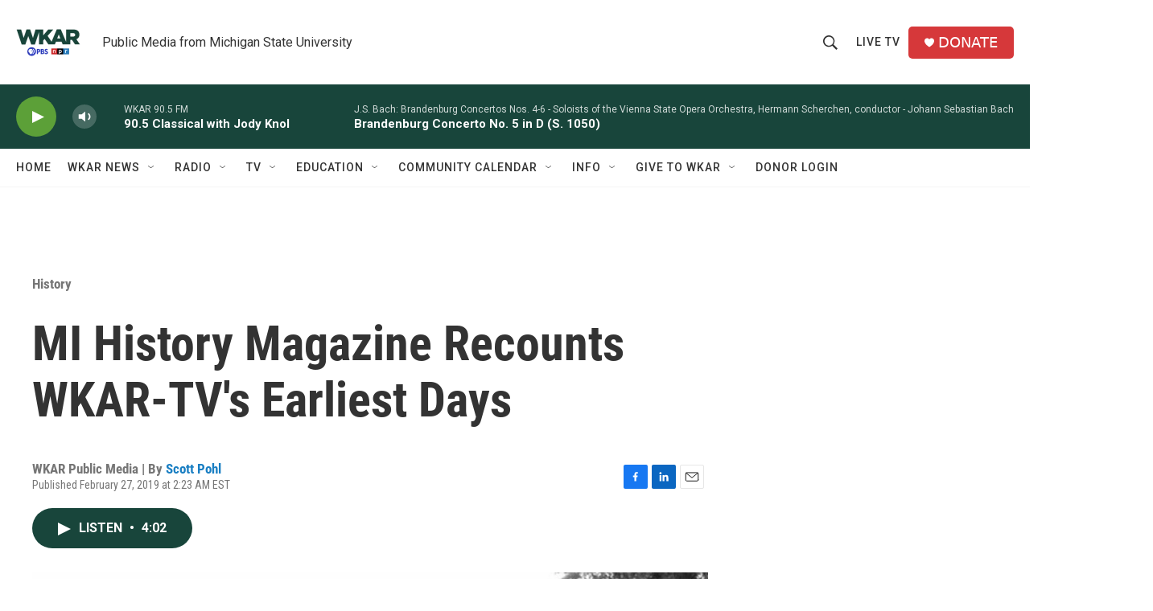

--- FILE ---
content_type: text/html; charset=utf-8
request_url: https://www.google.com/recaptcha/api2/aframe
body_size: 268
content:
<!DOCTYPE HTML><html><head><meta http-equiv="content-type" content="text/html; charset=UTF-8"></head><body><script nonce="dXfpsxfjOvsVkT4NKwKjUA">/** Anti-fraud and anti-abuse applications only. See google.com/recaptcha */ try{var clients={'sodar':'https://pagead2.googlesyndication.com/pagead/sodar?'};window.addEventListener("message",function(a){try{if(a.source===window.parent){var b=JSON.parse(a.data);var c=clients[b['id']];if(c){var d=document.createElement('img');d.src=c+b['params']+'&rc='+(localStorage.getItem("rc::a")?sessionStorage.getItem("rc::b"):"");window.document.body.appendChild(d);sessionStorage.setItem("rc::e",parseInt(sessionStorage.getItem("rc::e")||0)+1);localStorage.setItem("rc::h",'1768927963144');}}}catch(b){}});window.parent.postMessage("_grecaptcha_ready", "*");}catch(b){}</script></body></html>